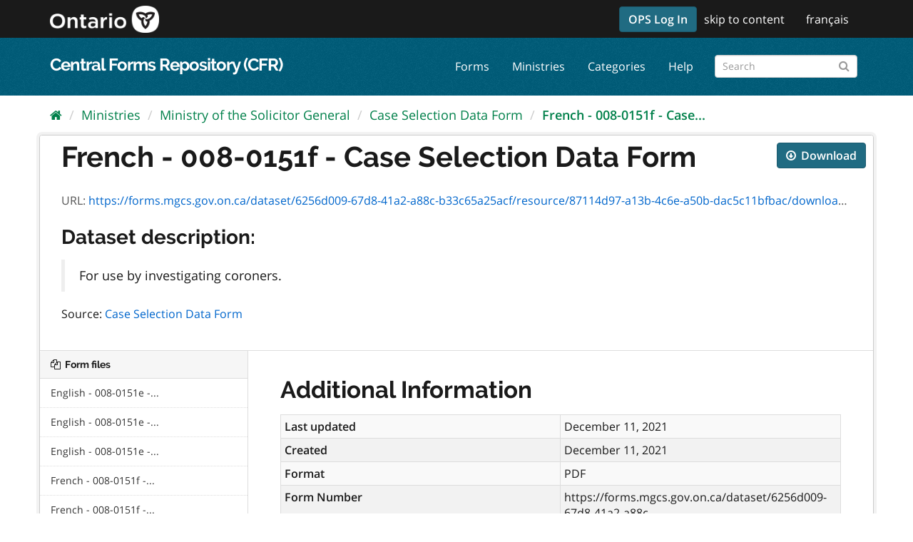

--- FILE ---
content_type: text/html; charset=utf-8
request_url: https://forms.mgcs.gov.on.ca/dataset/008-0151/resource/87114d97-a13b-4c6e-a50b-dac5c11bfbac
body_size: 15659
content:
<!-- package/resource_read.html Start -->
<!--  ontario_cfr_theme/templates/page.html STARTS here -->
<!--  ontario_cfr_theme/templates/base.html STARTS here -->
<!--  ontario_cfr_theme/templates/base.html STARTS here -->
<!DOCTYPE html>
<html lang="en">
  <head>
    <meta charset="utf-8" />
      <meta name="generator" content="ckan 2.9.4" />
      <meta name="viewport" content="width=device-width, initial-scale=1.0">
    <title>Case Selection Data Form - French - 008-0151f - Case Selection Data Form - Central Forms Repository (CFR)</title>

    
    <link rel="shortcut icon" href="/base/images/favicon.ico" />
    
      
      
      
      
      <link rel="stylesheet" href="/fonts/ocadg_fonts.css" />
      <link rel="stylesheet" href="/ckan-main.css" />
      <link rel="stylesheet" href="/ontario-cfr-theme.css" />
	 
    

    
      
      
    
  
  <meta property="og:title" content="Case Selection Data Form - French - 008-0151f - Case Selection Data Form - Central Forms Repository (CFR)">
  <meta property="og:description" content="For use by investigating coroners.">


    
    
    
  </head>
  <!-- Google tag (gtag.js) -->
  <script async src="https://www.googletagmanager.com/gtag/js?id=G-YPDY42CMML"></script> <script>
    window.dataLayer = window.dataLayer || [];
    function gtag(){dataLayer.push(arguments);}
    gtag('js', new Date());
    gtag('config', 'G-YPDY42CMML', {'custom_map': {'fp_ministry': 'ministry-of-the-solicitor-general'}});
  </script>

  
  <body data-site-root="https://forms.mgcs.gov.on.ca/" data-locale-root="https://forms.mgcs.gov.on.ca/" >

    
    <div class="sr-only sr-only-focusable"><a href="#content">Skip to content</a></div>
  

  
    <!--  ontario_cfr_theme/templates/header.html STARTS here -->

  
    
      
    
  
  <!-- ontario_cfr_theme/templates/header.html: Ontario Logo Section Start here -->
  <header class="logo-masthead" >
    <div class="container">
      <hgroup class="header-image navbar-left">
        
          
             <a class="logo" href="/"><img src="/uploads/admin/2021-11-15-172615.597092logo-ontario2x.png" alt="Central Forms Repository (CFR)" title="Central Forms Repository (CFR)" /></a>
          
        
      </hgroup>
      <nav class="account not-authed">
        <ul class="list-unstyled">
	      <!--  ontario_cfr_theme/templates/header.html: Skip Navigation Link Start Here -->
          
		  <li><a href="/msal/login" style="margin-top: -7px" class="btn btn-primary">OPS Log In</a></li>
		  
		  <li class="skipnav d-none d-lg-block"><a href="#content">skip to content</a></li>
          <!--  ontario_cfr_theme/templates/header.html: Skip Navigation Link End Here -->
          <!--  ontario_cfr_theme/templates/header.html: Language Selector starts here -->
          <li><a href="#" id="languageLink"></a></li>
		  <!-- <li class="d-none d-xs-block d-md-none"><a href="#" id="languageMBLink"></a></li> -->
			<script>
				var theFinalURL, theStrippedURL, theLangText, theLangMBText;
				// var browserUrl = window.location.href;
				// var browserUrl = document.getElementById("browserLink").value;
				// var position = browserUrl.indexOf(".ca");
				// var langStr = theFullPath.substring(0,3);
				var theWindowLocation = window.location;
				var theURL = theWindowLocation.href;
				var theHostname = theWindowLocation.hostname;
				var theFullPath = theWindowLocation.pathname;
				var theProtocol = theWindowLocation.protocol; 
				var thePort = theWindowLocation.port;
				var isEn = theFullPath.indexOf("/en/");
				var isFr = theFullPath.indexOf("/fr/");
				var isEnglish = (isEn == 0) || ((isEn == -1) && (isFr == -1));
				var isFrench = theFullPath.indexOf("/fr/") == 0;

				/*
				window.alert("Url = " + theURL);
				window.alert("Hostname = " + theHostname);
				window.alert("Pathname = " + theFullPath);
				window.alert("Port = " + thePort);
				window.alert("is English? = " + isEnglish + " - is French? = " + isFrench);
				*/

				theStrippedURL = theFullPath;
				theStrippedURL = theStrippedURL.replace("//","/")
				if (isEn > -1) {theFinalURL = theStrippedURL.replace("/en/","/fr/"); theLangBit = "/en"; theLangText = "français"; theLangMBText = "FR";HTMLTitleElement="French"}
				else if (isFr > -1) {theFinalURL = theStrippedURL.replace("/fr/","/en/");theLangBit = "/fr"; theLangText = "english"; theLangMBText = "EN";}
				else {theFinalURL = "/fr/" + theFullPath;theLangText = "français"; theLangMBText = "FR";}
				// window.alert("theFinalURL = " + theFinalURL);
				// window.alert("theLangText = " + theLangText);
				theFinalURL = theFinalURL.replace("//","/")
				document.getElementById("languageLink").href = theFinalURL;
				// document.getElementById("languageMBLink").href = theFinalURL;
				document.getElementById("languageLink").innerText =  theLangText;
				// document.getElementById("languageMBLink").innerText =  theLangMBText;
			</script>
          <!--  ontario_cfr_theme/templates/header.html: Language Selector ends here -->
          
        </ul>
      </nav>
    </div>
  </header>
  <!--  ontario_cfr_theme/templates/header.html: Ontario Logo Section End here -->

  <header class="navbar navbar-static-top masthead" >
    
      
    
    <div class="container">
      <hgroup class="header-text-logo navbar-left" >
        <h1><a href="/">Central Forms Repository (CFR)</a></h1>
      </hgroup>
      <div class="collapse navbar-collapse" id="main-navigation-toggle">
        
          <nav class="section navigation">
            <ul class="nav nav-pills">
              
                <li><a href="/dataset/">Forms</a></li><li><a href="/organization/">Ministries</a></li><li><a href="/group/">Categories</a></li><li><a href="/about">Help</a></li>
              
            </ul>
          </nav>
        
        
          <form class="section site-search simple-input" action="/dataset/" method="get"><div class="field"><label for="field-sitewide-search">Search Forms</label><input id="field-sitewide-search" type="text" class="form-control" name="q" placeholder="Search" aria-label="Search forms"/><button class="btn-search" type="submit" aria-label="Submit"><i class="fa fa-search"></i></button></div></form>
        
      </div>
    </div>
  </header>

<!--  ontario_cfr_theme/templates/header.html ENDS here -->
  
    <div class="main">
      <div id="content" class="container">
        
          
            <div class="flash-messages">
              
                
              
            </div>
          

          
            <div class="toolbar" role="navigation" aria-label="Breadcrumb">
              
                
                  <ol class="breadcrumb">
                    <!-- ontario_cfr_theme/templates/snippets/home_breadcrumb_item.html START -->

<li class="home"><a href="/"><i class="fa fa-home"></i><span> Home</span></a></li>
<!-- ontario_cfr_theme/templates/snippets/home_breadcrumb_item.html END -->
                    
  
  
    
    
      
      
      <li><a href="/organization/">Ministries</a></li>
      <li><a href="/organization/ministry-of-the-solicitor-general">Ministry of the Solicitor General</a></li>
    
    <li><a href="/dataset/008-0151">Case Selection Data Form</a></li>
  

  <li class="active"><a href="">French - 008-0151f - Case...</a></li>

                  </ol>
                
              
            </div>
          

          <div class="row wrapper">
            
            
  
    <section class="module module-resource" role="complementary">
      
      <div class="module-content">
        <div class="actions">
          
          <ul>
            
            
            
              <li>
                <div class="btn-group">
                <a class="btn btn-primary resource-url-analytics resource-type-None" href="https://forms.mgcs.gov.on.ca/dataset/6256d009-67d8-41a2-a88c-b33c65a25acf/resource/87114d97-a13b-4c6e-a50b-dac5c11bfbac/download/0151f.pdf" download>
                  
                    <i class="fa fa-arrow-circle-o-down"></i> Download
                  
                </a>
                
                  
                
                </div>
              </li>
            
            
          </ul>
          
        </div>
        
          
            
          
          <h1 class="page-heading">French - 008-0151f - Case Selection Data Form</h1>
          
            
              <p class="text-muted ellipsis">URL: <a class="resource-url-analytics" href="https://forms.mgcs.gov.on.ca/dataset/6256d009-67d8-41a2-a88c-b33c65a25acf/resource/87114d97-a13b-4c6e-a50b-dac5c11bfbac/download/0151f.pdf" title="https://forms.mgcs.gov.on.ca/dataset/6256d009-67d8-41a2-a88c-b33c65a25acf/resource/87114d97-a13b-4c6e-a50b-dac5c11bfbac/download/0151f.pdf" download>https://forms.mgcs.gov.on.ca/dataset/6256d009-67d8-41a2-a88c-b33c65a25acf/resource/87114d97-a13b-4c6e-a50b-dac5c11bfbac/download/0151f.pdf</a></p>
            
          
          <div class="prose notes" property="rdfs:label">
            
            
              <h3>Dataset description:</h3>
              <blockquote>For use by investigating coroners.</blockquote>
              <p>Source: <a href="/dataset/008-0151">Case Selection Data Form</a>
            
          </div>
        
      
      
      
        
          
          <!--  ontario_cfr_theme/templates/package/snippets/resource_views_list.html STARTS here -->
<!--
there are no Resource Views for CFR;
browser based PDF viewer tools are not secure
-->
<!--  ontario_cfr_theme/templates/package/snippets/resource_views_list.html ENDS here -->
        
        </div>
      
      
      
      
    </section>
  


            
              <aside class="secondary col-sm-3">
                
                

  
    


  
    <section class="module module-narrow resources">
      
        
          <h2 class="module-heading"><i class="fa fa-files-o"></i> Form files</h2>
        
        
          <ul class="list-unstyled nav nav-simple">
            
              <li class="nav-item">
                <a href="/dataset/008-0151/resource/98894dc7-b31d-468a-83ee-206fae41428c?inner_span=True">English - 008-0151e -...</a>
              </li>
            
              <li class="nav-item">
                <a href="/dataset/008-0151/resource/4fb867e7-407f-40e5-925f-66830202d792?inner_span=True">English - 008-0151e -...</a>
              </li>
            
              <li class="nav-item">
                <a href="/dataset/008-0151/resource/805027f7-0263-4761-a32e-ed6007a7aaa5?inner_span=True">English - 008-0151e -...</a>
              </li>
            
              <li class="nav-item">
                <a href="/dataset/008-0151/resource/349d631f-32ba-4495-8ebc-b8e402904fc9?inner_span=True">French - 008-0151f -...</a>
              </li>
            
              <li class="nav-item">
                <a href="/dataset/008-0151/resource/4ed032db-8b0a-4416-8477-fa32572577d8?inner_span=True">French - 008-0151f -...</a>
              </li>
            
              <li class="nav-item active">
                <a href="/dataset/008-0151/resource/87114d97-a13b-4c6e-a50b-dac5c11bfbac?inner_span=True">French - 008-0151f -...</a>
              </li>
            
          </ul>
        
      
    </section>
  

  


              </aside>
            

            
              <div class="primary col-sm-9 col-xs-12" role="main">
                
                
  
    
      <section class="module">
        
  <div class="module-content">
    <h2>Additional Information</h2>
    <table class="table table-striped table-bordered table-condensed" data-module="table-toggle-more">
      <tbody><tr>
            <th scope="row">Last updated</th>
            <td>December 11, 2021</td>
          </tr><tr>
            <th scope="row">Created</th>
            <td>December 11, 2021</td>
          </tr><tr>
            <th scope="row">Format</th>
            <td>PDF</td>
          </tr><tr>
                <th scope="row">Form Number</th>
                <td>https://forms.mgcs.gov.on.ca/dataset/6256d009-67d8-41a2-a88c-b33c65a25acf/resource/87114d97-a13b-4c6e-a50b-dac5c11bfbac/download/0151f.pdf</td>
              </tr><tr>
                <th scope="row">Form File Identifier</th>
                <td></td>
              </tr><tr>
                <th scope="row">Name</th>
                <td>French - 008-0151f - Case Selection Data Form</td>
              </tr><tr>
                <th scope="row">Form File Status</th>
                <td></td>
              </tr><tr>
                <th scope="row">Description</th>
                <td></td>
              </tr><tr>
                <th scope="row">Language</th>
                <td>French</td>
              </tr><tr>
                <th scope="row">Functionality</th>
                <td></td>
              </tr><tr>
                <th scope="row">Form File Content Type</th>
                <td></td>
              </tr><tr>
                <th scope="row">Remark</th>
                <td></td>
              </tr><tr>
                <th scope="row">Edition Date</th>
                <td></td>
              </tr></tbody>
    </table>
  </div>

      </section>
    
  

              </div>
            
          </div>
        
      </div>
    </div>
  <!--  ontario_cfr_theme/templates/page.html ENDS here -->

  
    <!--  ontario_cfr_theme/templates/footer.html STARTS here -->
<footer class="site-footer">
  <div class="container">
    
    <div class="row">
      
      <div class="col-md-7 footer-links">
          <ul class="list-inline footer-text-logo">
                <li><a href="https://www.ontario.ca/page/accessibility" target="_blank">accessibility</a></li>
                <li><a href="https://www.ontario.ca/page/privacy-statement" target="_blank">privacy</a></li>
                <li><a href="https://www.ontario.ca/page/terms-use" target="_blank">terms of use</a></li>
          </ul>
          <p class="small footer-text-logo">
            <a href="https://www.ontario.ca/page/copyright-information">© King’s Printer for Ontario, 2012–<script lang="javascript">var date = new Date();document.write(date.getFullYear().toString().substr(2));</script></a>
          </p>
      </div>
      <div class="col-md-2 footer-text-logo footer-text-logo footer-contactus" style="text-align: center;">
          
          <strong>Contact Us</strong>    
          <div>
              <a class="btn btn-grey" href="https://www.ontario.ca/feedback/contact-us">
                <i class="material-icons">mail</i>
              </a>
          </div>
      </div>
      <div class="col-md-3 footer-text-logo attribution">
          <p class="footer-text-logo"><strong>Powered by</strong> <a style="background-image: url('/base/images/ckan-logo-footer.png')" class="hide-text ckan-footer-logo" href="http://ckan.org" title='Comprehensive Knowledge Archive Network (CKAN)' target="_blank"></a></p>
      
    </div>
    
  </div>

  
    
  
</footer>
<!--  ontario_cfr_theme/templates/footer.html ENDS here -->
  
  
  
  
  
    

      
    
    
    <link href="/webassets/vendor/f3b8236b_select2.css" rel="stylesheet"/>
<link href="/webassets/vendor/0b01aef1_font-awesome.css" rel="stylesheet"/>
    <script src="/webassets/vendor/4feeeb32_jquery.js" type="text/javascript"></script>
<script src="/webassets/vendor/fb6095a0_vendor.js" type="text/javascript"></script>
<script src="/webassets/vendor/40cf27fd_bootstrap.js" type="text/javascript"></script>
<script src="/webassets/base/5f5a82bb_main.js" type="text/javascript"></script>
<script src="/webassets/base/919ae274_ckan.js" type="text/javascript"></script>
  </body>
</html>
<!--  ontario_cfr_theme/templates/base.html ENDS here -->

--- FILE ---
content_type: text/css; charset=utf-8
request_url: https://forms.mgcs.gov.on.ca/ontario-cfr-theme.css
body_size: 6324
content:
:root {
  --whatIsThisColor: #ff00ff;
  --textColour: #1a1a1a;
  --textColourDarkBackground: #ffffff;
  --textColourMuted: #555555;
  --highlightColour: #ffff00;
  --markedItemColour: #00eeff;
  --mastheadColour: #1a1a1a;
  --backgroundColour: #ffffff;
  --backgroundGrey: #f5f5f5;
  --imageBorder: #dddddd;
  --primaryColour: #009a7c;
  --primaryDarker: #00735c;
  --primaryDarkest: #004d3d;
  --secondaryColour: #00804a;
  --secondaryDarker: #004d2d;
  --secondaryDarkest: #00331e;
  --headerGrey: #333333;
  --breadcrumbGrey: #aaaaaa;
  --buttonBlueColour: #0369ac;
  --buttonBlueDarker: #034e80;
  --buttonBlueDarkest: #023354;
  --buttonGreyColour: #666666;
  --buttonGreyDarker: #444444;
  --buttonGreyDarkest: #222222;
  --ontarioLinkColour: #0066cc;
  --ontarioLinkHoverColour: #004e99;
  --ontarioLinkVisitedColour: #8138b3;
  --successColour: #2b8737;
  --alertWarningColour: #8a600d;
  --alertDangerColour: #d81a21;
  --alertReviewColour: #92278f;
  --alertPendingopenBackgroundColour: #dff3f3;
  --alertOpenBackgroundColour: #e6fad2;
  --alertReviewBackgroundColour: #f1e3f2;
  --alertRestrictedBackgroundColour: #fad2d2;
  --tapColourTransparent: rgba(0, 0, 0, 0);
}

/* =====================================================
   CKAN-Main overrides
   ===================================================== */
   
.btn {
	font-size: 16px;
}

/* =====================================================
   Remove background images
   ===================================================== */
body {
  background-image: none;
  background-color: var(--backgroundColour);
}

@media (min-width: 768px) {
  [role=main],
  .main {
    padding-top: 10px;
    background-image: none;
    background-color: transparent;
  }
}

/* =====================================================
   Typography
   ===================================================== */
body {
  font-family: Open Sans, Helvetica Neue, Helvetica, Arial, sans-serif;
  font-size: 16px;
  font-style: normal;
  font-weight: 400;
  margin: 0px;
  padding: 0px;
  position: relative;
}
h1 {
  font-size: 40px;
}
h2 {
  font-size: 33px;
}
h3 {
  font-size: 28px;
}
h4 {
  font-size: 24px;
}
h5 {
  font-size: 19px;
}
h6 {
  font-size: 16px;
}

h1, h2, h3, h4 {
  font-weight: 700;
}

h1, h2, h3, h4, h5, h6 {
  font-family: Raleway Bold, Raleway SemiBold, Raleway, Open Sans, Helvetica Neue, Helvetica, Arial, sans-serif;
}

/* =====================================================
   Links
   ===================================================== */

a {
  color: var(--ontarioLinkColour);
}

a:hover, a:focus {
  color: var(--ontarioLinkHoverColour);
}

a:visited {
  color: var(--ontarioLinkVisitedColour);
}

/* =====================================================
   Header
   ===================================================== */

.header-text-logo a, .header-text-logo a:hover, .header-text-logo a:focus, .header-text-logo a:visited {
  color: var(--textColourDarkBackground);
}

.footer-text-logo a, .footer-text-logo a:hover, .footer-text-logo a:focus, .footer-text-logo a:visited {
  color: var(--textColourDarkBackground);
}

.logo img {
  width: 153px;
  @media only screen and (max-width : 768px) {
    width: 125px;
  }
}

.toolbar .breadcrumb a {
  color: var(--secondaryColour);
}

.site-search {
  margin-top: 8px;
}

.logout-symbol:before {
  content: "\f08b";
}

.logout-symbol {
  display: inline-block;
  font-family: FontAwesome;
  font-size: inherit;
  text-rendering: auto;
}

/* ========================================================================
   The main masthead bar that contains the site logo, nav links, and search
   ======================================================================== */

.logo-masthead
{
  background-color: var(--mastheadColour);
  color: var(--textColourDarkBackground);
  padding: 8px;
  border: 0px;
  height: 53px;
}

.logo-masthead account
{
  float: right;
}

.skipnav, .langselect {
  float: right;
  color: var(--textColourDarkBackground);
}

.masthead a, .account-masthead a, .logo-masthead a,
.masthead a:focus, .account-masthead a:focus, .logo-masthead a:focus,
.masthead a:visited, .account-masthead a:visited, .logo-masthead a:visited,
.masthead a:hover, .account-masthead a:hover, .logo-masthead a:hover
{
  color: var(--textColourDarkBackground);
}

.masthead a:hover, .account-masthead a:hover, .logo-masthead a:hover
{
  text-decoration: underline;
}

/* Allows the utilities to float beside the logo on mobile */

.logo-masthead hgroup, .masthead hgroup, .account-masthead hgroup 
{
  display: inline;
}

.masthead hgroup
{
  margin-top: 10px;
}

.masthead hgroup h1 {
  float: left;
  font-size: 24px;
  line-height: 1.5;
  font-weight: 600;
  margin: 0;
}

@media only screen and (max-width: 768px) 
{
  .masthead hgroup h1 
  {
    padding-top: 9px;
  }
}
.masthead hgroup h1 sup 
{
  font-size: 60%;
}
.masthead .navbar-collapse {
  padding: 0;
}
.masthead .navigation ul 
{
  line-height: 40px;
}

.masthead .navigation .nav-pills li.active a 
{
    background-color: var(--secondaryColour);
	text-decoration: underline;
}
.masthead .navigation .nav-pills li:hover a
{
	text-decoration: underline;
}
.masthead .navigation .nav-pills :hover
{
	background-color: var(--secondaryColour);
	border: 10px;
   
}
.mastead .site-search {
  margin: 0;
}

.logo-masthead .list-unstyled li {
  display: block;
  float: left;
  border-left: none;
  padding: 0px;
  padding-top: 8px;
  padding-right: 10px;
  margin-bottom: 0 !important;
}

.logo-masthead .list-unstyled li span {
  position: absolute;
  top: -9999px;
  left: -9999px;
}

#languageLink {
  padding-right: 10px;
}

.skipnav {
  margin-right: 20px;
}

.material-icons {
  font-family: 'Material Icons';
  font-weight: normal;
  font-style: normal;
  font-size: 24px;
  /* Preferred icon size */
  display: inline-block;
  line-height: 1;
  text-transform: none;
  letter-spacing: normal;
  word-wrap: normal;
  white-space: nowrap;
  direction: ltr;
  /* Support for all WebKit browsers. */
  -webkit-font-smoothing: antialiased;
  /* Support for Safari and Chrome. */
  text-rendering: optimizeLegibility;
  /* Support for Firefox. */
  -moz-osx-font-smoothing: grayscale;
  /* Support for IE. */
  font-feature-settings: 'liga';
}

.dataset-details,.notes.embedded-content.the-scheming-block,.notesblock {
    white-space: pre-line;
}